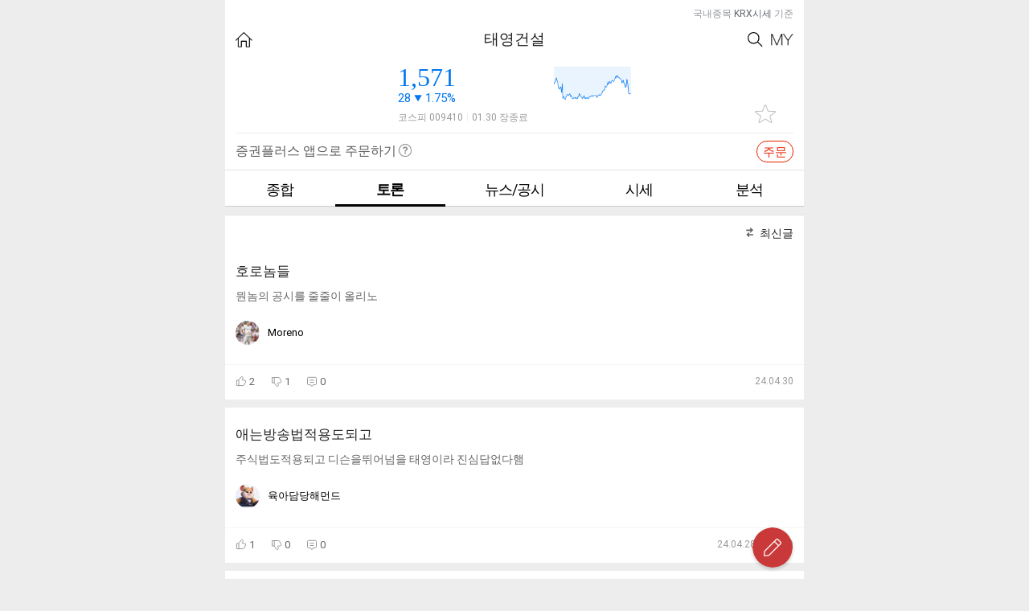

--- FILE ---
content_type: text/html; charset=utf-8
request_url: https://stockplus.com/m/stocks/KOREA-A009410/debates
body_size: 1949
content:
<!doctype html><!--[if !IE]><!--><html lang="ko-KR"><!--<![endif]--><!--[if IE 8]> <html lang="ko-KR" class="lt-ie10 lt-ie9"> <![endif]--><!--[if IE 9]> <html lang="ko-KR" class="lt-ie10"> <![endif]--><head><meta http-equiv="Content-Type" content="text/html; charset=UTF-8"><meta http-equiv="X-UA-Compatible" content="IE=edge"/><meta name="format-detection" content="telephone=no"/><meta content="width=device-width,user-scalable=no,initial-scale=1,maximum-scale=1,minimum-scale=1" name="viewport"><meta name="msapplication-TileImage" content="/mstile-144x144.png"/><meta name="msapplication-TileColor" content="#fae100"/>
<title>태영건설 종목 상세 정보 확인하기 | 증권플러스</title>
<meta property="og:title" content="태영건설 종목 상세 정보 확인하기 | 증권플러스">
<meta property="og:description" content="주가, 뉴스, 공시, 주주 커뮤니티, 종목 분석까지 한 번에 확인하세요!">
<meta name="description" content="주가, 뉴스, 공시, 주주 커뮤니티, 종목 분석까지 한 번에 확인하세요!">
<meta name="keywords" content="태영건설, web, software, mobile, app, finance, stock, 주식, 증권, 카카오, 증권플러스">

<meta property="og:url" content="https://stockplus.com/m/stocks/KOREA-A009410/debates">
<link rel="canonical" href="https://stockplus.com/m/stocks/KOREA-A009410/debates">
<meta property="og:image" content="https://stockplus.com/og_logo.png"><meta property="og:site_name" content="증권플러스"><meta property="og:locale" content="ko_kr"><meta property="og:type" content="website"><meta property="al:ios:url" content="stockplus://mainMenu?selectedTab=favorite"><meta property="al:ios:app_store_id" content="913934976"><meta property="al:ios:app_name" content="증권플러스"><meta property="al:android:url" content="stockplus://mainMenu?selectedTab=favorite"><meta property="al:android:package" content="com.dunamu.stockplus"><meta property="al:android:app_name" content="증권플러스"><meta name="image" content="https://stockplus.com/og_logo.png"><link rel="manifest" href="/manifest.json"><link rel="apple-touch-icon" sizes="180x180" href="/apple-touch-icon.png"/><link rel="icon" type="image/png" href="/favicon.png" sizes="32x32"/><link rel="shortcut icon" href="/favicon.ico"/><link rel="alternate" type="application/rss+xml" title="증권플러스 피드" href="https://stockplus.com/feed?format=rss"><link href="https://cdnjs.cloudflare.com/ajax/libs/font-awesome/4.6.3/css/font-awesome.min.css" rel="stylesheet"/><script src="https://static.stockplus.com/libraries/js/dnm_popup_v1.js"></script><script>// eslint-disable-next-line max-len
        (function(b,r,a,n,c,h,_,s,d,k){if(!b[n]||!b[n]._q){for(;s<_.length;)c(h,_[s++]);d=r.createElement(a);d.async=1;d.src="https://cdn.branch.io/branch-latest.min.js";k=r.getElementsByTagName(a)[0];k.parentNode.insertBefore(d,k);b[n]=h}})(window,document,"script","branch",function(b,r){b[r]=function(){b._q.push([r,arguments])}},{_q:[],_v:1},"addListener applyCode banner closeBanner creditHistory credits data deepview deepviewCta first getCode init link logout redeem referrals removeListener sendSMS setBranchViewData setIdentity track validateCode".split(" "), 0);
        branch.init('key_live_nhdOPId8v3TV9Q102tfR8jhoyrbbiX2S');</script><script>!function(f,b,e,v,n,t,s){if(f.fbq)return;n=f.fbq=function(){n.callMethod?
        n.callMethod.apply(n,arguments):n.queue.push(arguments)};if(!f._fbq)f._fbq=n;
        n.push=n;n.loaded=!0;n.version='2.0';n.queue=[];t=b.createElement(e);t.async=!0;
        t.src=v;s=b.getElementsByTagName(e)[0];s.parentNode.insertBefore(t,s)}(window,
        document,'script','https://connect.facebook.net/en_US/fbevents.js');
        fbq('init', '1810007642586523');
        fbq('track', 'PageView');</script><noscript><img height="1" width="1" style="display:none" src="https://www.facebook.com/tr?id=1810007642586523&ev=PageView&noscript=1"/></noscript><script async src="https://www.googletagmanager.com/gtag/js?id=G-S2VV884GFW"></script><script>window.dataLayer = window.dataLayer || [];
        function gtag(){dataLayer.push(arguments);}
        gtag('js', new Date());
      
        gtag('config', 'G-S2VV884GFW');</script><link href="/app.d5be9d2e5c33d349f402.css" rel="stylesheet"><link href="/dnm_style.ec84fe50799f9a4e7797.css" rel="stylesheet" id="dnm_style" disabled="disabled"></head><body><div id="root"></div><script src="/vendor.bundle.45d19decb02cac0e71c2.js"></script><script src="/app.webpack.bundle.45d19decb02cac0e71c2.js"></script><script src="/dnm_style.webpack.bundle.45d19decb02cac0e71c2.js"></script></body></html>

--- FILE ---
content_type: text/css; charset=utf-8
request_url: https://stockplus.com/dnm_style.ec84fe50799f9a4e7797.css
body_size: 3248
content:
body,div,dl,dt,dd,ul,ol,li,h1,h2,h3,h4,h5,h6,pre,code,form,fieldset,legend,input,textarea,button,p,blockquote,th,td,form,fieldset,blockquote,iframe{margin:0;padding:0;-webkit-text-size-adjust:none;-moz-text-size-adjust:none;-ms-text-size-adjust:none;box-sizing:border-box}img{vertical-align:top;border:0}fieldset{border:0}ul,ol,li{list-style:none}hr{display:none}legend,caption{display:none;clear:both}a{color:#222}a:visited{color:#222}a:link{text-decoration:none}a:hover,a:active{color:#222;text-decoration:none}h1,h2,h3,h4,h5,h6{font-size:100%;font-weight:normal}em,i,address,cite{font-style:normal;font-weight:normal}input,textarea,select,button,table{font-size:inherit;font-family:inherit;line-height:inherit;*font-size:100%}textarea,input,select{-webkit-appearance:none;-ms-appearance:none;-moz-appearance:none;appearance:none;-webkit-border-radius:0;-ms-border-radius:0;-moz-border-radius:0;border-radius:0;border:0;outline-color:-moz-use-text-color;outline-style:none;outline-width:medium}textarea{resize:none}button{line-height:normal !important}label{cursor:pointer}table{table-layout:fixed;border-collapse:collapse;border-spacing:0}th,td{border-collapse:collapse}input[type=button],input[type=text],input[type=image],input[type=submit]{-webkit-appearance:none;-webkit-border-radius:0}input:checked[type=checkbox]{background-color:#fff;-webkit-appearance:checkbox}input[type=reset],input[type=button],input[type=submit]{line-height:normal !important}input:-webkit-autofill,textarea:-webkit-autofill,select:-webkit-autofill{-webkit-text-fill-color:inherit;-webkit-box-shadow:0 0 0px 1000px #fff inset}input::-webkit-input-placeholder{color:#ddd}input::-moz-placeholder{color:#ddd}input:-ms-input-placeholder{color:#ddd}input:-moz-placeholder{color:#ddd}article,aside,canvas,details,embed,figcaption,figure,footer,header,hgroup,menu,nav,section,summary{display:block}command,datalist,keygen,mark,meter,progress,rp,rt,ruby,time,wbr{display:inline}html{font-size:10px}html body{min-width:320px;font-family:Helvetica,"Helvetica Neue",AppleSDGothicNeo,sans-serif;font-size:1.5rem;font-size:15px;line-height:2.4rem;line-height:24px;color:#5c5c5c;background:#ededed}html body.rest{font-family:Helvetica,"Helvetica Neue",AppleSDGothicNeo,sans-serif}html body.safari{font-family:Helvetica}h1.h1,h2.h2,h3.h3,h4.h4,h5.h5,h6.h6{margin-bottom:2.4rem;margin-bottom:24px}h1.h1{font-size:3rem;font-size:30px;line-height:4.8rem;line-height:48px}h2.h2{font-size:2.8rem;font-size:28px;line-height:4.8rem;line-height:48px}h3.h3{font-size:2.4rem;font-size:24px;line-height:4.8rem;line-height:48px}h4.h4{font-size:2rem;font-size:20px;line-height:2.4rem;line-height:24px}h5.h5{font-size:1.7rem;font-size:17px;line-height:2.4rem;line-height:24px}h6.h6{font-size:1.6rem;font-size:16px;line-height:2.4rem;line-height:24px}textarea,input,select{-webkit-appearance:none;-ms-appearance:none;-moz-appearance:none;appearance:none;-webkit-border-radius:0;-ms-border-radius:0;-moz-border-radius:0;border-radius:0;border:0;outline-color:-moz-use-text-color;outline-style:none;outline-width:medium}.clearfix::after{content:"";display:block;clear:both}.fa-up-before{color:#e22618}.fa-up-before:before{position:relative;display:inline-block;top:1px;right:8px;color:#e22618;font-family:FontAwesome;font-size:1.1rem;font-size:11px;content:""}@media(min-width: 480px){.fa-up-before:before{top:0px;font-size:.7rem;font-size:7px}}.fa-up-before:before{-ms-transform:rotate(30deg);-webkit-transform:rotate(30deg);transform:rotate(30deg)}.fa-up-after{color:#e22618}.fa-up-after:after{position:relative;display:inline-block;top:1px;left:8px;color:#e22618;font-family:FontAwesome;font-size:1.1rem;font-size:11px;content:""}@media(min-width: 480px){.fa-up-after:after{top:0px;font-size:.7rem;font-size:7px}}.fa-up-after:after{-ms-transform:rotate(30deg);-webkit-transform:rotate(30deg);transform:rotate(30deg)}.fa-down-before{color:#147aec}.fa-down-before:before{position:relative;display:inline-block;top:-3px;right:8px;color:#147aec;font-family:FontAwesome;font-size:1.1rem;font-size:11px;content:""}@media(min-width: 480px){.fa-down-before:before{top:-4px;font-size:.7rem;font-size:7px}}.fa-down-before:before{-ms-transform:rotate(-30deg);-webkit-transform:rotate(-30deg);transform:rotate(-30deg)}.fa-down-after{color:#147aec}.fa-down-after:after{position:relative;display:inline-block;top:-3px;left:8px;color:#147aec;font-family:FontAwesome;font-size:1.1rem;font-size:11px;content:""}@media(min-width: 480px){.fa-down-after:after{top:-4px;font-size:.7rem;font-size:7px}}.fa-down-after:after{-ms-transform:rotate(-30deg);-webkit-transform:rotate(-30deg);transform:rotate(-30deg)}.fa-draw-before{color:#777;color:#222}.fa-draw-before:before{position:relative;display:inline-block;top:0px;right:8px;color:#777;font-family:FontAwesome;font-size:1.7rem;font-size:17px;content:""}@media(min-width: 480px){.fa-draw-before:before{top:-1px;font-size:1.1rem;font-size:11px}}.fa-draw-after{color:#777;color:#222}.fa-draw-after:after{position:relative;display:inline-block;top:0px;left:8px;color:#777;font-family:FontAwesome;font-size:1.7rem;font-size:17px;content:""}@media(min-width: 480px){.fa-draw-after:after{top:-1px;font-size:1.1rem;font-size:11px}}.select-wrap{position:relative;display:inline-block;background-color:#fff}.select-wrap:after{position:absolute;top:0;right:10px;display:inline-block;font-family:FontAwesome;font-size:1.1rem;font-size:11px;color:#666;content:"";-ms-transform:rotate(-30deg);-webkit-transform:rotate(-30deg);transform:rotate(-30deg);z-index:9}@media(min-width: 480px){.select-wrap:after{top:2px;font-size:.7rem;font-size:7px}}.select-wrap select{position:relative;padding-right:20px;background-color:rgba(0,0,0,0);cursor:pointer;z-index:10}header .new-topDef{height:44px}header nav ul li{height:45px}.new-indexBox{height:192px !important}.new-indexBox dl{height:95px !important}.new-indexBox dl dd [class^=fa-]{font-size:14px}.new-info{width:100%;font-size:1.2rem;font-size:12px;line-height:4.8rem;line-height:48px;color:#999;overflow:hidden}.new-info>span{box-sizing:border-box;overflow:hidden;text-overflow:ellipsis;white-space:nowrap}.new-info>span:first-child{float:left;width:30%;padding-left:15px}.new-info>span:last-child{float:right;width:70%;padding-right:15px;text-align:right}.flag-wrap{width:100%;margin-top:8px;background:#fff;border-top:1px solid #e3e3e3}.flag-area{padding:1.3rem 1.5rem;border-bottom:1px solid #eee}.flag-area:last-child{border-bottom:0}.flag-select{width:25%;float:left;padding:5px 1rem 5px 0}.flag-select .select-wrap{font-size:1.6rem;font-size:16px;width:100%}.flag-select .select-wrap select{width:100%}.flag-select .select-wrap:after{right:0}.flag-select p.icon-flag-krw{font-size:1.6rem;font-size:16px;color:#999;width:100%;margin-top:2px;padding-left:30px;background:url(/cf609aeb0d6d4fab70e609bdbf1dccd5.png) 0 3px no-repeat;background-size:24px 15px}.flag-select p.icon-flag-zar{font-size:1.6rem;font-size:16px;color:#999;width:100%;margin-top:2px;padding-left:30px;background:url(/7e5b281ca6876c8c268900a99e82554a.png) 0 3px no-repeat;background-size:24px 15px}.flag-select p.icon-flag-nok{font-size:1.6rem;font-size:16px;color:#999;width:100%;margin-top:2px;padding-left:30px;background:url(/2eaafc0866c3f98cc8fa8afc4fe8d8ab.png) 0 3px no-repeat;background-size:24px 15px}.flag-select p.icon-flag-nzd{font-size:1.6rem;font-size:16px;color:#999;width:100%;margin-top:2px;padding-left:30px;background:url(/a46779329b4ab6ed5375b66453cc73b6.png) 0 3px no-repeat;background-size:24px 15px}.flag-select p.icon-flag-twd{font-size:1.6rem;font-size:16px;color:#999;width:100%;margin-top:2px;padding-left:30px;background:url(/09bf9ee180cfd3f8dd49d2a038fcf1b6.png) 0 3px no-repeat;background-size:24px 15px}.flag-select p.icon-flag-dkk{font-size:1.6rem;font-size:16px;color:#999;width:100%;margin-top:2px;padding-left:30px;background:url(/c8c21300945daeb17597e93456b5f9c0.png) 0 3px no-repeat;background-size:24px 15px}.flag-select p.icon-flag-rub{font-size:1.6rem;font-size:16px;color:#999;width:100%;margin-top:2px;padding-left:30px;background:url(/a69e1581ed0e5b3641749e94691695be.png) 0 3px no-repeat;background-size:24px 15px}.flag-select p.icon-flag-myr{font-size:1.6rem;font-size:16px;color:#999;width:100%;margin-top:2px;padding-left:30px;background:url(/0559673943489b45db9a1294fcf114c6.png) 0 3px no-repeat;background-size:24px 15px}.flag-select p.icon-flag-mxn{font-size:1.6rem;font-size:16px;color:#999;width:100%;margin-top:2px;padding-left:30px;background:url(/e328183e72bf27665635fa1e99c1252e.png) 0 3px no-repeat;background-size:24px 15px}.flag-select p.icon-flag-mnt{font-size:1.6rem;font-size:16px;color:#999;width:100%;margin-top:2px;padding-left:30px;background:url(/b6593fad842d073327141b1a567ecb11.png) 0 3px no-repeat;background-size:24px 15px}.flag-select p.icon-flag-usd{font-size:1.6rem;font-size:16px;color:#999;width:100%;margin-top:2px;padding-left:30px;background:url(/c2d49e00411a592cc2df417a32f05067.png) 0 3px no-repeat;background-size:24px 15px}.flag-select p.icon-flag-bhd{font-size:1.6rem;font-size:16px;color:#999;width:100%;margin-top:2px;padding-left:30px;background:url(/ef94fe44fcef60c700b6763fba2192e2.png) 0 3px no-repeat;background-size:24px 15px}.flag-select p.icon-flag-bdt{font-size:1.6rem;font-size:16px;color:#999;width:100%;margin-top:2px;padding-left:30px;background:url(/2c0fd85a6a604521cef5acb51543e5af.png) 0 3px no-repeat;background-size:24px 15px}.flag-select p.icon-flag-vnd{font-size:1.6rem;font-size:16px;color:#999;width:100%;margin-top:2px;padding-left:30px;background:url(/921862107f315059f21b05915d40ff77.png) 0 3px no-repeat;background-size:24px 15px}.flag-select p.icon-flag-brl{font-size:1.6rem;font-size:16px;color:#999;width:100%;margin-top:2px;padding-left:30px;background:url(/a777ea26ef57f038e66d753c285a9cf4.png) 0 3px no-repeat;background-size:24px 15px}.flag-select p.icon-flag-bnd{font-size:1.6rem;font-size:16px;color:#999;width:100%;margin-top:2px;padding-left:30px;background:url(/f30e647717fa8ba63a3f6314f6a267ed.png) 0 3px no-repeat;background-size:24px 15px}.flag-select p.icon-flag-sar{font-size:1.6rem;font-size:16px;color:#999;width:100%;margin-top:2px;padding-left:30px;background:url(/7bc92b509d4a18e4d6f205532926e4d5.png) 0 3px no-repeat;background-size:24px 15px}.flag-select p.icon-flag-sek{font-size:1.6rem;font-size:16px;color:#999;width:100%;margin-top:2px;padding-left:30px;background:url(/f9569ee5e74efaf9de6a6639ab8d8351.png) 0 3px no-repeat;background-size:24px 15px}.flag-select p.icon-flag-chf{font-size:1.6rem;font-size:16px;color:#999;width:100%;margin-top:2px;padding-left:30px;background:url(/48aee8093b2b61651a7b1d4644ab795e.png) 0 3px no-repeat;background-size:24px 15px}.flag-select p.icon-flag-sgd{font-size:1.6rem;font-size:16px;color:#999;width:100%;margin-top:2px;padding-left:30px;background:url(/06f8ce351d80b0df0dda98fd194543e2.png) 0 3px no-repeat;background-size:24px 15px}.flag-select p.icon-flag-aed{font-size:1.6rem;font-size:16px;color:#999;width:100%;margin-top:2px;padding-left:30px;background:url(/bb92107bb541e22cd65a4a45fe59b91a.png) 0 3px no-repeat;background-size:24px 15px}.flag-select p.icon-flag-gbp{font-size:1.6rem;font-size:16px;color:#999;width:100%;margin-top:2px;padding-left:30px;background:url(/80e8c4f81bb51a6daa0488924d5152c2.png) 0 3px no-repeat;background-size:24px 15px}.flag-select p.icon-flag-jod{font-size:1.6rem;font-size:16px;color:#999;width:100%;margin-top:2px;padding-left:30px;background:url(/b816a2bd8776c7a1026dc18e0c463c19.png) 0 3px no-repeat;background-size:24px 15px}.flag-select p.icon-flag-eur{font-size:1.6rem;font-size:16px;color:#999;width:100%;margin-top:2px;padding-left:30px;background:url(/d19dc8fb4a787176c97e55a27710abb6.png) 0 3px no-repeat;background-size:24px 15px}.flag-select p.icon-flag-ils{font-size:1.6rem;font-size:16px;color:#999;width:100%;margin-top:2px;padding-left:30px;background:url(/bc641dbcddcc3a2ab7c9fda288c7dea3.png) 0 3px no-repeat;background-size:24px 15px}.flag-select p.icon-flag-egp{font-size:1.6rem;font-size:16px;color:#999;width:100%;margin-top:2px;padding-left:30px;background:url(/ea33ba89e4334ffb8e65455d233d4ecd.png) 0 3px no-repeat;background-size:24px 15px}.flag-select p.icon-flag-inr{font-size:1.6rem;font-size:16px;color:#999;width:100%;margin-top:2px;padding-left:30px;background:url(/ebbfd8dcaef56ccd2652c3a7b97c81e0.png) 0 3px no-repeat;background-size:24px 15px}.flag-select p.icon-flag-idr{font-size:1.6rem;font-size:16px;color:#999;width:100%;margin-top:2px;padding-left:30px;background:url(/a91fcf45fa5be27660ebfff7075d4b2b.png) 0 3px no-repeat;background-size:24px 15px}.flag-select p.icon-flag-jpy{font-size:1.6rem;font-size:16px;color:#999;width:100%;margin-top:2px;padding-left:30px;background:url(/338e22e503404016deb87195ade2df4f.png) 0 3px no-repeat;background-size:24px 15px}.flag-select p.icon-flag-cny{font-size:1.6rem;font-size:16px;color:#999;width:100%;margin-top:2px;padding-left:30px;background:url(/bb9f512d8ef213231b67d625ff250213.png) 0 3px no-repeat;background-size:24px 15px}.flag-select p.icon-flag-czk{font-size:1.6rem;font-size:16px;color:#999;width:100%;margin-top:2px;padding-left:30px;background:url(/ea67515a4f8f9f49dd5b061c745fc552.png) 0 3px no-repeat;background-size:24px 15px}.flag-select p.icon-flag-kzt{font-size:1.6rem;font-size:16px;color:#999;width:100%;margin-top:2px;padding-left:30px;background:url(/506b4c53ea7ff44c23f260f4dd70fd01.png) 0 3px no-repeat;background-size:24px 15px}.flag-select p.icon-flag-qar{font-size:1.6rem;font-size:16px;color:#999;width:100%;margin-top:2px;padding-left:30px;background:url(/f52f220b5c2b59de4d6cdae61a430aa5.png) 0 3px no-repeat;background-size:24px 15px}.flag-select p.icon-flag-cad{font-size:1.6rem;font-size:16px;color:#999;width:100%;margin-top:2px;padding-left:30px;background:url(/578e2fa0c231755af18656b8a3fd754e.png) 0 3px no-repeat;background-size:24px 15px}.flag-select p.icon-flag-kwd{font-size:1.6rem;font-size:16px;color:#999;width:100%;margin-top:2px;padding-left:30px;background:url(/26c924ce947b4231798d91528c97fafb.png) 0 3px no-repeat;background-size:24px 15px}.flag-select p.icon-flag-thb{font-size:1.6rem;font-size:16px;color:#999;width:100%;margin-top:2px;padding-left:30px;background:url(/a105eeeb6a89adb45b5d576eb035f53b.png) 0 3px no-repeat;background-size:24px 15px}.flag-select p.icon-flag-try{font-size:1.6rem;font-size:16px;color:#999;width:100%;margin-top:2px;padding-left:30px;background:url(/2a5eb009edc741e04eed561a78ac583e.png) 0 3px no-repeat;background-size:24px 15px}.flag-select p.icon-flag-pkr{font-size:1.6rem;font-size:16px;color:#999;width:100%;margin-top:2px;padding-left:30px;background:url(/b9936970d3a72d4b38d120d6cde0bd55.png) 0 3px no-repeat;background-size:24px 15px}.flag-select p.icon-flag-pln{font-size:1.6rem;font-size:16px;color:#999;width:100%;margin-top:2px;padding-left:30px;background:url(/76b608ad16e7c17672ceb3ca96fcec58.png) 0 3px no-repeat;background-size:24px 15px}.flag-select p.icon-flag-php{font-size:1.6rem;font-size:16px;color:#999;width:100%;margin-top:2px;padding-left:30px;background:url(/0a5a25cd4eacbf77526af08f48940c01.png) 0 3px no-repeat;background-size:24px 15px}.flag-select p.icon-flag-huf{font-size:1.6rem;font-size:16px;color:#999;width:100%;margin-top:2px;padding-left:30px;background:url(/561b2655e05a9f293ad9ea6f5c81cb1c.png) 0 3px no-repeat;background-size:24px 15px}.flag-select p.icon-flag-aud{font-size:1.6rem;font-size:16px;color:#999;width:100%;margin-top:2px;padding-left:30px;background:url(/1e30da5def319d30d9b8497aea69104b.png) 0 3px no-repeat;background-size:24px 15px}.flag-select p.icon-flag-hkd{font-size:1.6rem;font-size:16px;color:#999;width:100%;margin-top:2px;padding-left:30px;background:url(/3cf26d87513643d9de97517d57b92d2c.png) 0 3px no-repeat;background-size:24px 15px}.flag-currency{width:75%;float:right;padding:9px 10px;box-sizing:border-box;background:#f4f4f4}.flag-currency label{position:absolute;left:-9999px;top:auto;height:0;overflow:hidden}.flag-currency input[id$=-currency]{width:100%;font-size:2.2rem;font-size:22px;color:#000;text-align:right;line-height:1.2;background:#f4f4f4}.flag-currency input[id$=-currency].selected{color:#cd372f}.flag-currency .unit{font-size:1.3rem;font-size:13px;color:#999;text-align:right;line-height:1.2}.new-trendStockW .contW01,.new-trendStockW .flag-wrap{border-bottom:1px solid #e3e3e3}.new-trendStockW nav ul li{height:51px;border-bottom:1px solid #e3e3e3}.new-trendStockW .myStkB table{border-top:0}.new-contW02 .myStkB tbody tr td{line-height:4rem;vertical-align:bottom}.new-contW02 .myStkB tbody tr td:first-child{padding-left:1.5rem}.new-contW02 .myStkB tbody tr td:last-child{padding-right:1.5rem}.new-contW02 .myStkB tbody tr td a{height:100%;line-height:4rem}.new-contW02 .myStkB tbody tr td .draw{padding-right:9px}.new-contW02 .myStkB tbody tr td.rAlign em{line-height:3.7rem}@media(min-width: 360px){ul.searchResult li p.txt{box-sizing:content-box}}.new-stockInfoB{padding:14px;margin-bottom:0;border-bottom:1px solid #e3e3e3}.new-stockInfoB ul li .stkN{margin-bottom:0}.new-stockInfoB ul li .stkN strong{display:inline-block}.new-stockInfoB ul li .stkN strong *{margin-right:4px}.new-stockInfoB ul li .stkN strong *:last-child{margin-right:0}.new-stockInfoB ul li .stkN strong span.money{font-size:3.2rem;font-size:32px}.new-stockInfoB ul li .stkN strong i{font-size:2rem;font-size:20px;margin-left:0}.new-stockInfoB ul li .stkN strong span{line-height:1.2}.new-stockInfoB ul li .stkN p{font-size:1.6rem;font-size:16px;color:#e62300;margin-top:-6px}.new-stockInfoB ul li .stkN p em{display:inline-block}.new-stockInfoB ul li .stkN p em.fa-up-before{margin-left:24px;line-height:normal}.new-stockInfoB ul li .stkM{padding-top:4px;padding-bottom:4px;line-height:1.5}.new-stockInfoB a[class^=btn]{top:48px}.new-cAlign .btn:first-child{margin-right:5px}.new-cAlign a.btn.ty02{width:50px;line-height:50px}.new-ftHiLowB .bar span{line-height:initial}.new-ftHiLowB.pt0 table colgroup col:nth-of-child(1n){min-width:20px}.new-ftHiLowB.pt0 table colgroup col:nth-of-child(2n){width:auto}.new-ftHiLowB table td{line-height:2.6}.new-stockInfoW .chartB ul{height:auto !important}.new-stockInfoW .chartB ul li a{padding:3px 0;line-height:1.7}.new-stockInfoW .chartB ul li a.selected{padding:3px 0}.new-marketPriceW .bt0 tbody tr td .draw{padding-right:9px}@media all and (max-width: 360px){.new-marketPriceW table td{padding:0 5px}}@media all and (max-width: 360px){.new-ftHiLowB table th{padding:0 5px}.new-ftHiLowB table td{padding:0 5px}}.favGrpLayer .titB h4{box-sizing:content-box}@media all and (min-width: 360px){.favGrpLayer .titB h4{box-sizing:content-box}}.favGrpLayer .listB ul li{width:100%}@media all and (min-width: 360px){.favGrpLayer .listB ul li{width:100%}}.favGrpLayer .listB ul li.add input{box-sizing:content-box}@media all and (min-width: 360px){.favGrpLayer .listB ul li.add input{box-sizing:content-box}}@media all and (max-width: 360px){.shareLayerW .shareList a{font-size:1.1rem;letter-spacing:-0.05em;background-size:270px 250px}}


--- FILE ---
content_type: image/svg+xml
request_url: https://stockplus.com/f778b76d5b07abe524e4b7eb5c3e8225.svg
body_size: 152
content:
<svg width="14" height="14" viewBox="0 0 14 14" fill="none" xmlns="http://www.w3.org/2000/svg">
<line x1="4.14844" y1="1.25" x2="4.14844" y2="8.3125" stroke="#999999"/>
<path d="M1.50215 1.50007L1.50241 1.50004L1.50333 1.5H9.1616C9.42627 1.5 9.68458 1.54897 9.95856 1.65561L9.95872 1.65568C10.4388 1.84235 10.8451 2.22479 11.0921 2.75008L11.0922 2.75022L11.1133 2.79519L11.1135 2.79556L11.1214 2.81233C11.4619 3.53745 12.2193 5.15008 12.58 6.18021L12.5801 6.18038C12.8281 6.88777 12.7563 7.33878 12.5424 7.63178L12.5421 7.63223C12.3817 7.85243 12.1472 7.97719 11.9095 8.0457C11.6711 8.1144 11.4667 8.11512 11.4279 8.1141L11.4279 8.11393H11.4149H9.0306C8.73617 8.11393 8.56267 8.29713 8.48828 8.42064L8.487 8.42278C8.4079 8.5556 8.33761 8.79533 8.47514 9.04875L8.47513 9.04876L8.47641 9.05107C8.61825 9.30918 8.75264 9.55858 8.83559 9.72125C8.94628 9.93954 9.1557 10.4123 9.21696 10.9342C9.27747 11.4498 9.18939 11.9495 8.79157 12.3356C8.41982 12.696 8.01858 12.7943 7.63904 12.691C7.39729 12.6244 7.16369 12.4605 6.99275 12.2147L6.9927 12.2146L4.28839 8.32835L4.13919 8.11393H3.87798H1.50333L1.5024 8.1139L1.50214 8.11386L1.50212 8.11385C1.50201 8.11381 1.50145 8.11353 1.50077 8.11285C1.50036 8.11244 1.50013 8.11211 1.50002 8.11194C1.50001 8.1118 1.5 8.11159 1.5 8.11127V1.503C1.5 1.50251 1.50002 1.50222 1.50004 1.50206M1.50215 1.50007L1.50215 1.50008C1.50214 1.50008 1.50216 1.50007 1.50215 1.50007ZM1.50215 1.50007C1.50206 1.50011 1.50152 1.50038 1.50085 1.50104C1.50038 1.50152 1.50013 1.5019 1.50004 1.50206M1.50004 1.50206C1.50005 1.50196 1.50006 1.50192 1.50007 1.50191C1.50008 1.50189 1.50006 1.50199 1.5 1.50214C1.49999 1.50216 1.50001 1.50213 1.50004 1.50206Z" stroke="#999999"/>
</svg>


--- FILE ---
content_type: image/svg+xml
request_url: https://stockplus.com/67b96ec4a494a6c9ff62d2097e4d6408.svg
body_size: 72
content:
<svg width="14" height="14" viewBox="0 0 14 14" fill="none" xmlns="http://www.w3.org/2000/svg">
<path d="M11.2964 6.00066V6.0008L11.3082 6.00052C11.3481 5.99958 11.5527 6.00051 11.7911 6.06926C12.0289 6.13785 12.2636 6.26262 12.4241 6.4827C12.6381 6.776 12.7096 7.22734 12.4613 7.93397L12.4611 7.93453C12.0977 8.97305 11.3318 10.6025 10.995 11.3188C10.9949 11.3191 10.9947 11.3193 10.9946 11.3196L10.9736 11.3637L10.9728 11.3656C10.7266 11.89 10.321 12.2722 9.84009 12.4596C9.5663 12.5659 9.30783 12.6151 9.04269 12.6151H1.38426C1.38304 12.6151 1.38312 12.6149 1.38353 12.6151C1.3836 12.6151 1.38315 12.615 1.38252 12.6143C1.38188 12.6137 1.38165 12.6132 1.38164 12.6132L1.38163 12.613L1.38159 12.6121V6.004C1.38159 6.00138 1.38317 6.00066 1.38426 6.00066H3.75963H4.02084L4.17004 5.78625L6.87441 1.89987L6.8747 1.89944C7.04491 1.6543 7.27833 1.4905 7.5206 1.42422L7.52066 1.42421C7.89939 1.32056 8.30087 1.41868 8.67241 1.77937L8.67263 1.77958C9.07063 2.16549 9.15875 2.66517 9.09823 3.18076C9.03693 3.70302 8.82725 4.17602 8.71678 4.39379L8.71653 4.39429C8.6345 4.55646 8.50032 4.80458 8.35806 5.06371L8.35791 5.06398C8.21549 5.32377 8.29424 5.56465 8.36664 5.68857L8.3666 5.68859L8.37004 5.69429C8.44487 5.81855 8.61825 6.00066 8.91202 6.00066H11.2964Z" stroke="#999999"/>
<line x1="4.02344" y1="6.05261" x2="4.02344" y2="13.1151" stroke="#999999"/>
</svg>


--- FILE ---
content_type: image/svg+xml
request_url: https://stockplus.com/7e31fd41e759430835e555f64c29e8fe.svg
body_size: -128
content:
<svg width="14" height="14" viewBox="0 0 14 14" fill="none" xmlns="http://www.w3.org/2000/svg">
<line x1="4.5" y1="4.84375" x2="9.5" y2="4.84375" stroke="#999999" stroke-linecap="round"/>
<line x1="5" y1="7.48438" x2="9" y2="7.48438" stroke="#999999" stroke-linecap="round"/>
<path d="M8.76 10.587C8.58879 10.587 8.42948 10.6746 8.33777 10.8192L7.26711 12.5072C7.26303 12.5137 7.2591 12.5202 7.25532 12.5268C7.21008 12.6059 7.1158 12.6667 7 12.6667C6.89063 12.6667 6.7923 12.6123 6.73201 12.5072C6.72828 12.5007 6.72441 12.4943 6.7204 12.488L5.6604 10.819C5.56867 10.6745 5.40944 10.587 5.23833 10.587H2.52133C1.97275 10.587 1.5 10.1217 1.5 9.51971V2.40004C1.5 1.79858 1.97255 1.33337 2.52133 1.33337H11.4777C12.0274 1.33337 12.5 1.79887 12.5 2.40004V9.51971C12.5 10.1214 12.0272 10.587 11.4777 10.587H8.76Z" stroke="#999999" stroke-linejoin="round"/>
</svg>


--- FILE ---
content_type: text/javascript; charset=utf-8
request_url: https://app.link/_r?sdk=web2.86.5&branch_key=key_live_nhdOPId8v3TV9Q102tfR8jhoyrbbiX2S&callback=branch_callback__0
body_size: 70
content:
/**/ typeof branch_callback__0 === 'function' && branch_callback__0("1546300339459728230");

--- FILE ---
content_type: image/svg+xml
request_url: https://stockplus.com/35a94bb16b6e04955758aea9a97587bd.svg
body_size: -228
content:
<svg width="9" height="14" viewBox="0 0 9 14" fill="none" xmlns="http://www.w3.org/2000/svg">
<g clip-path="url(#clip0_4429_262)">
<path fill-rule="evenodd" clip-rule="evenodd" d="M8.99992 4.16668L5.32892 7.83334V5.16668H0.333252V3.50001H5.32892V0.833344L8.99992 4.16668Z" fill="#666666"/>
<path fill-rule="evenodd" clip-rule="evenodd" d="M8.99992 10.8333H4.00425V13.5L0.333252 9.83333L4.00425 6.5V9.16667H8.99992V10.8333Z" fill="#666666"/>
</g>
<defs>
<clipPath id="clip0_4429_262">
<rect width="9" height="13" fill="white" transform="translate(0 0.5)"/>
</clipPath>
</defs>
</svg>


--- FILE ---
content_type: application/javascript
request_url: https://static.stockplus.com/libraries/js/dnm_popup_v1.js
body_size: 4731
content:
var dnmPopupPageSetting = null;
var dnmPopupPageSetInterval = null;
var dnmPopupPageUrlControl = {before : location.href, after : location.href, firstDoing : false};
function insertDunamuPopup(opt, intervalClear) {
	dnmPopupPageSetting = opt;

	var urlMatchArray = '';
	// url filter
	function filterUrl() {
		if(opt.filter !== undefined){
			var pageUrl = location.href;
			for (var i=0; i<opt.filter.reg.length; i++){
				var filterRegExp = new RegExp(opt.filter.reg[i]);
				var urlMatch = pageUrl.match(filterRegExp);

				if(urlMatch){
					if(!opt.filter.display[i])
						urlMatchArray += 'false ';
					else
						urlMatchArray += 'true  ';
				}

				if(opt.filter.othersDisplay && i == (opt.filter.reg.length-1) && urlMatchArray.indexOf('false ') == -1){
					urlMatchArray += 'true ';
				}
			}
		}
	}
	filterUrl();
	if(urlMatchArray.indexOf('true ') == -1)
		return;

	if(intervalClear !== undefined)
		clearInterval(dnmPopupPageSetInterval);

	// cookie filter (id값을 붙인 ${id+close} cookie를 찾음)
	var firstId = '';
	if(opt.id === undefined)
		firstId = 'dnm-popup-page';
	else
		firstId = opt.id;

		function getCookie(name) {
			var cookieList = document.cookie;
			cookieList = decodeURIComponent(cookieList);
			cookieList = cookieList.split(';');
			for(var i=0; i<cookieList.length; i++){
				var cookie = cookieList[i];
				while(cookie.charAt(0) == ' '){
					cookie = cookie.substring(1);
				}
				if(cookie.indexOf(name) != -1){
					return cookie.substring((name.length+1), cookie.length);
				}
			}
		}
		function setCookie(name, value, exHours) {
			var d = new Date();
			d.setHours(d.getHours()+exHours);
			d.toUTCString();
			document.cookie = name+'='+value+';expires='+d+';path=/';
		}
		function removeCookie(name) {
			setCookie(name, false, -24);
		}
	if(getCookie(firstId+'Close') == 'true'){
		return;
	}
	var userEnv = window.navigator.userAgent.toLowerCase();

	// variables filter
	if(opt === undefined)
		opt = {};
	if(opt.closeHours === undefined)
		opt.closeHours = {};
	if(opt.eventBtNaming === undefined)
		opt.eventBtNaming = {};
	if(opt.url === undefined)
		console.error("Please Set option.url!!");
	if(opt.link === undefined)
		console.error("Please Set option.link!!");

	// END FILTER!
	// =============================

	// =============================
	// VARIABLE SETTING
	// default Setting
	var initial = {
		device : 'all',
		ani : 'bottom-top',
		time : 400,
		closeHours : {
			long : 168,
			default : 12
		},
		eventBtNaming : {
			link : 'dnm-link',
			close : 'dnm-close',
			periodClose : 'dnm-close-period'
		},
		floatControl : {
			scrollAttr : true,
			style : true
		},
		id : firstId,
		categori : '두나무 팝업'
	};

	function isUndefined(item, ifTrue, ifFalse) {
		if(item === undefined){
			return ifTrue;
		}else{
			if(ifFalse === undefined)
				ifFalse = item;
			return ifFalse;
		}
	}
	function setVariables() {
		// 값이 없을경우 initial에 세팅된 값 적용
		opt.device = isUndefined(opt.device, initial.device, opt.device);
		opt.floatControl = isUndefined(opt.floatControl, {});

		opt.ani = isUndefined(opt.ani, initial.ani, opt.ani);
		opt.time = isUndefined(opt.time, initial.time, opt.time);
		opt.closeHours.long = isUndefined(opt.closeHours.long, initial.closeHours.long, opt.closeHours.long);
		opt.closeHours.default = isUndefined(opt.closeHours.default, initial.closeHours.default, opt.closeHours.default);

		opt.eventBtNaming.link = isUndefined(opt.eventBtNaming.link, initial.eventBtNaming.link, opt.eventBtNaming.link);
		opt.eventBtNaming.close = isUndefined(opt.eventBtNaming.close, initial.eventBtNaming.close, opt.eventBtNaming.close);
		opt.eventBtNaming.periodClose = isUndefined(opt.eventBtNaming.periodClose, initial.eventBtNaming.periodClose, opt.eventBtNaming.periodClose);

		opt.floatControl.scrollAttr = isUndefined(opt.floatControl.scrollAttr, initial.floatControl.scrollAttr, opt.floatControl.scrollAttr);
		opt.floatControl.style = isUndefined(opt.floatControl.style, initial.floatControl.style, opt.floatControl.style);
		opt.id = isUndefined(opt.id, initial.id, opt.id);

		opt.categori = isUndefined(opt.categori, initial.categori, opt.categori);

		// domVariable
		opt.ratio = isUndefined(opt.ratio, null, opt.ratio);
	}

	// opt.device에 따른 분기처리
	if(userEnv.indexOf('mobile') != -1){
		if(opt.device == 'pc')
			return;
	}else{
		if(opt.device == 'mobile')
			return;
	}

	dnmPopupPageUrlControl.firstDoing = true;

	// opt.link 에 따른 분기처리
	if(opt.link.pc !== undefined && userEnv.indexOf('mobile') == -1)
		opt.href = opt.link.pc;
	else if(opt.link.mobile !== undefined && userEnv.indexOf('mobile') != -1)
		opt.href = opt.link.mobile;
	else
		opt.href = opt.link;

		// real tasking
		setVariables();
	// END VARIABLE SETTING!
	// =============================

	// analyze!!
	if(typeof(ga) != 'function'){
		opt.analyze = false;
	}else{
		opt.analyze = true;
		ga('send', 'event', opt.categori, '팝업 노출');
	}

// ======================== task
	// 전역변수
	var errorNumbering = 0;
	var body = null;
	var iframe = null;
	var popupDom = null;
	var popup = {
		doc : null,
		height : null
	};
	var eventBt = {};
	var bodyWidth = null;
	var styleLeft = 0;
		// 아래 변수는 domVariable 방식을 사용했을 경우 사용하는 변수입니다.
	var jsonp = null;
	// 함수 세팅
	var modules = {
		lastSlice : function (text, filter) {
			var result = '';
			text = text.split(filter);
			for(var i=0;i<text.length;i++){
				if(i == (text.length-1))
					break;
				result += text[i]+filter;
			}
			result = result.slice(0, (result.length-1));
			return result;
		},
		sliceCenter : function (text, fir, sec) {
			var st = (text.match(fir).index)+fir.length;
			var ed = (text.match(sec).index);
			return  text.slice(st, ed);
		}
	};

	function makeIframe(setUrl) {
		iframe = document.createElement("iframe");
		if(!setUrl)
			iframe.src = opt.url;
		iframe.setAttribute('id', opt.id);
		if(opt.floatControl.scrollAttr)
			iframe.setAttribute('scrolling', 'no');
		// iframe style
		if(opt.floatControl.style){
			iframe.style.border = '0';
			iframe.style.width = '100%';
			iframe.style.position = 'fixed';
			iframe.style.overflow = 'hidden';
			iframe.style.opacity = '0';
		}
		iframe.style.zIndex = 999;
	}
	// set animation
	function aheadAnimation() {
		if(opt.ani == 'bottom-top')
			iframe.style.bottom = '-'+popup.height+'px';
		if(opt.ani != 'fadeIn')
			iframe.style.opacity = '1';

		var millisecond = opt.time/1000;

		setTimeout(function () {
			iframe.style.transition = 'all '+millisecond+'s';
			iframe.style.opacity = '1';
			// iframe.style.left = styleLeft;
			iframe.style.bottom = '0';
		}, 100);
	}
	function returnAnimation() {
		if(opt.ani == 'bottom-top')
			iframe.style.bottom = '-'+popup.height+'px';
		if(opt.ani == 'fadeIn')
			iframe.style.opacity = '0';

		setTimeout(function () {
			iframe.style.display = 'none';
		},(opt.time+10));
	}
	// set event button
	function setEvent() {
		eventBt.close = popup.doc.getElementById(opt.eventBtNaming.close);
		eventBt.periodClose = popup.doc.getElementById(opt.eventBtNaming.periodClose);
		eventBt.link = popup.doc.getElementById(opt.eventBtNaming.link);

		if(eventBt.link !== null){
			eventBt.link.setAttribute('href', opt.href);
			eventBt.link.setAttribute('target', '_blank');
			if(opt.analyze){
				eventBt.link.onclick = function () {
					ga('send', 'event', opt.categori, '팝업 다운로드 버튼 클릭', opt.href);
				};
			}
		}

		if(eventBt.close !== null){
			eventBt.close.onclick = function () {
				returnAnimation();
				setCookie(firstId+'Close', 'true', opt.closeHours.default);
				if(opt.analyze){
					ga('send', 'event', opt.categori, '팝업 닫기버튼 클릭');
				}
			};
		}

		if(eventBt.periodClose !== null){
			eventBt.periodClose.onclick = function () {
				returnAnimation();
				setCookie(firstId+'Close', 'true', opt.closeHours.long);
				if(opt.analyze){
					ga('send', 'event', opt.categori, '팝업 한동안 보지않기 클릭');
				}
			};
		}
	}
	function getPopupHeight() {
		popup.height = popup.doc.body.offsetHeight;
	}
	function resizePopup(isJsonp) {
		if(bodyWidth){
			if(bodyWidth <= popup.doc.body.offsetWidth){
				styleLeft = (window.innerWidth-bodyWidth)/2+'px';
				popupDom.style.maxWidth = bodyWidth+'px';
			}
		}

		function resizeByRatio(width) {
			var frameWidth = width;
			var setHeight = (frameWidth*jsonp.ratio.width)/jsonp.ratio.height;
			setHeight = Math.floor(setHeight);
			popupDom.style.height = setHeight+'px';
		}

		if(isJsonp){
			resizeByRatio(iframe.offsetWidth);
		}else{
			getPopupHeight();
			popupDom.style.height = popup.height+'px';
		}
	}
	function iframeSetting(isJsonp) {
		try{
			popup.doc = popupDom.contentWindow.document;
		}catch(e){
			errorNumbering++;
			if(errorNumbering > 2){
				console.log(opt.url+'을 찾을수 없습니다!');
				console.log('아니면 access를 허용한 server혹은, 같은 도메인상에 해당 popup을 넣어주세요');
				return;
			}else{
				body.removeChild(popupDom);
				opt.url = opt.url.replace('.html', '.js');
				processCors();
				console.log('!!---ie의 버그 메세지가 다르기 때문에 어떤 에러가 발생해도 jsonp방식을 사용하도록 하였습니다, 404오류가 떴을경우엔 url을 확인하여 주세요!---!!');
				console.log('cors 오류가 발생했습니다. jsonp방식을 이용한 domVariable 방식으로 대체합니다.');
				return;
			}
		}
		setEvent();
		getPopupHeight();
		if(opt.floatControl.style)
			aheadAnimation();
		else
			iframe.setAttribute('class', 'screen-on');
		resizePopup(isJsonp);
	}

	function insertIframe() {
		makeIframe();
		body.appendChild(iframe);
		popupDom = document.getElementById(opt.id);

		iframe.onload = function () {
			iframeSetting();
		};
	}
	// cors 오류가 일어났을경우 OR opt.url 이 처음부터 .js파일인 경우
	function processCors() {
		if(opt.ratio === null){
			console.error('jsonp 방식을 사용할 경우, 가로:세로 비율을 입력해야 합니다 =>\n Ex) opt.ratio = "1:2" [STRING]\nOR Ex) opt.ratio = "640:320" [STRING] 도 가능합니다.');
		}
		var spRatio = opt.ratio.split(':');

		jsonp = {
			ratio : {
				width : null,
				height : null
			}
		};
		jsonp.ratio.width = parseInt(spRatio[0]);
		jsonp.ratio.height = parseInt(spRatio[1]);

		var script = document.createElement('script');
		script.setAttribute('type', 'text/javascript');
		script.setAttribute('src', opt.url);
		document.head.appendChild(script);

		// 상대경로를 절대경로로 바꾸기
		var base = modules.lastSlice(opt.url, '/');
		makeIframe(true);
		body.appendChild(iframe);
		popupDom = document.getElementById(opt.id);
		popup.doc = iframe.contentWindow.document;

		function absolutlyUrl(text, maxIndex) {
			function replaceUrl(reg, getUrl) {
				var name = text.match(reg);
				if(name){
					for(var n=0;n<name.length;n++){
						var plusText = name[n];
						plusText = plusText[plusText.length-1];
						text = text.replace(reg, getUrl+'/'+plusText);
					}
				}
			}
			var relUrl = '';
			var ctUrl = base;
			for(var i=0;i<maxIndex;i++){
				ctUrl = modules.lastSlice(ctUrl, '/');
				relUrl += '\\.\\.\\/';
				var reg = new RegExp(relUrl+'(\\w)', 'g');
				replaceUrl(reg, ctUrl);
			}
			var first = new RegExp('\\.\\/(\\w)', 'g');
			replaceUrl(first, base);
			return text;
		}

		script.onload = function () {
			// 변수명은 domVariable로 해주세요!
			// 상대경로를 절대경로로 변경
			var relParse = domVariable.match(/(\.\.\/)+\w/g);
			var indexing = [];
			for(var i=0; i<relParse.length; i++){
				var item = relParse[i].match(/\.\.\/\w/);
				if(item){
					indexing.push((item.index)+3);
				}
			}
			indexing.sort(function (a, b) {
				return b-a;
			});
			var maxIndex = indexing[0]/3;
			domVariable = absolutlyUrl(domVariable, maxIndex);

			// dom 삽입
			var headDom = modules.sliceCenter(domVariable, '<head>', '</head>');
			var bodyDom = modules.sliceCenter(domVariable, '<body>', '</body>');
			// 그놈의 ie;;;
			if(userEnv.match('msie 9')){
				var jq = document.createElement('script');
				jq.setAttribute('src', 'https://code.jquery.com/jquery-2.2.4.min.js');
				document.head.appendChild(jq);
				jq.onload = function () {
					var jqHead = $(popup.doc.head);
					jqHead.html(headDom);
					var jqBody = $(popup.doc.body);
					jqBody.html(bodyDom);
				};
			}else{
				iframe.contentWindow.document.head.innerHTML = headDom;
				iframe.contentWindow.document.body.innerHTML = bodyDom;
			}

			// dom 구조 다시 짜느라 약간의 시간이 필요
			setTimeout(function () {
				iframeSetting(true);
			}, 100);
		};
	}

	function getBodyWidth() {
		var getWidth = null;
		getWidth = window.getComputedStyle(document.body, null).maxWidth;
		getWidth = parseInt(getWidth);
		bodyWidth = getWidth;
	}
	// insert iframe in current page
	function onloadTask() {

		body = document.body;
		getBodyWidth();
		if( opt.url.match(/\.js$/) ){
			processCors();
		}else{
			insertIframe();
		}
	}
	function resizeTask() {
		getPopupHeight();
		resizePopup(jsonp);
	}

	function initPopup() {
		// check window onload event
		var onload = window.onload;
		if(typeof(onload) != 'function'){
			window.onload = onloadTask;
		}else{
			window.onload = function () {
				onload();
				onloadTask();
			};
		}
		// check window resize event
		var onresize = window.onresize;
		if(typeof(onresize) != 'function'){
			window.onresize = resizeTask;
		}else{
			window.onresize = function () {
				resize();
				resizeTask();
			};
		}
	}
	initPopup();
	if(intervalClear !== undefined){
		onloadTask();
	}
}
setTimeout(function () {

	// react일 경우, reload없이 페이지가 바뀌므로 지속적인 url확인 필요
	if(dnmPopupPageSetting.intervalChUrl !== undefined && !dnmPopupPageUrlControl.firstDoing){
		dnmPopupPageSetInterval = setInterval(function () {
			dnmPopupPageUrlControl.after = location.href;
			if(dnmPopupPageUrlControl.before != dnmPopupPageUrlControl.after){
				insertDunamuPopup(dnmPopupPageSetting, true);
			}
		}, 500);
	}

}, 500);

// example code
insertDunamuPopup({
  url : 'https://s3.ap-northeast-2.amazonaws.com/kakaostock-static.dunamu.com/libraries/js/popup-5/html/index.html',
  filter : {
    reg : ['m/stocks'],
    display : [true],
    othersDisplay : false
  },
  device: 'mobile',
  link : {
    	pc : 'https://stockplus.onelink.me/5C89/b4fe2a2e',
    mobile : 'https://stockplus.onelink.me/5C89/b4fe2a2e'
  },
  ratio : '1:2',
  intervalChUrl : true,
  closeHours : {
    long : 24*14,
    default : 24*14
  }
});
